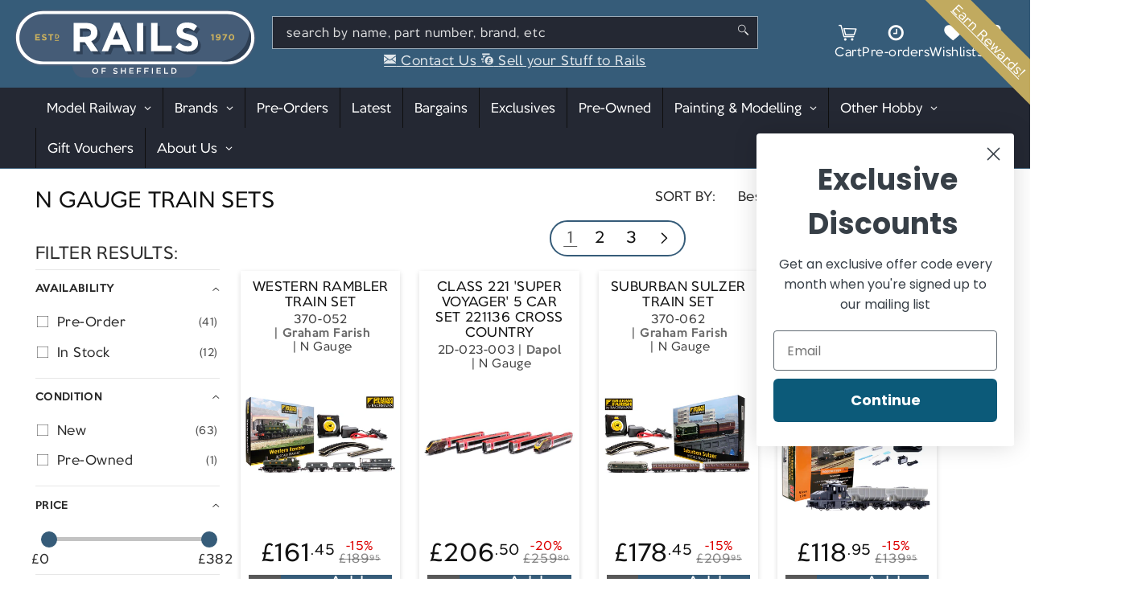

--- FILE ---
content_type: text/css
request_url: https://railsofsheffield.com/cdn/shop/t/68/assets/component-search.css?v=47309433770546137331729000433
body_size: 176
content:


.header__search--container {
  display: flex;
  flex-direction: column;
  flex-wrap: nowrap;
  align-items: center;
  justify-content: center;
  grid-area: search;

  .search-modal__form[results=true] {
    .search__input.field__input {
      padding: 1.5rem 1.5rem 1.5rem 5rem;

      & ~ .field__label {
        display: none;
      }
    }
  }

  .search-modal__content {
    width: 100%;
  }
  form.search {
    color: #333;

    .field {

      &:focus {
        outline: 2px solid var(--color-badge-foreground);
      }

      &, &::before, &::after {
        box-shadow: none !important;
      }

      .search__button {
        left: var(--inputs-border-width);
        top: var(--inputs-border-width);
      }
      

      label {
        display: inline-block;
        max-width: calc(100% - 3rem);
        padding-left: 3rem;
        color: #888;
        white-space: nowrap;
        overflow: hidden;
      }

      .search__input.field__input {
        padding-left: 5rem;
        margin: 0;
        border-radius: 4.5rem;
        border: 2px solid rgb(var(--color-background));
        background-color: #fff;
        color: #121212;
        font-size: 1.2em;

        &::selection {
          background-color: #ebebeb;
        }
        &::-moz-selection { /* Code for Firefox */
          background-color: #ebebeb;
        }
      }

      /* Styling when search box is clicked and user is going to type something */
      .search__input.field__input {
        &:not([value=""]),
        &:focus {
          padding: 1.5rem 1.5rem 1.5rem 5rem;

          & ~ .field__label {
            display: none;
          }
        }
      }


      .icon-search, .icon-close {
        color: rgb(var(--color-background));
        background-color: transparent
      }
      .icon-search {
        position: relative;
        left: 5px;
        bottom: -3px;
        font-size: 28px;
      }
      .icon-close {
        
      }
      .reset__button {
        right: var(--inputs-border-width);
        top: var(--inputs-border-width);
      }
    }    
  }

  .header__contact-info {
    display: flex;
    flex-direction: row;
    flex-wrap: nowrap;
    justify-content: space-evenly;
    gap: 20px;
    width: 100%;
    padding-top: 6px;
    font-size: 1em;

    a {
        text-decoration: none;
        color: #fff;
        transition:  0.3s linear;
        white-space: nowrap;
       
        span {
          border-bottom: 1px solid transparent;
          transition: border-bottom 0.3s ease;
        }

        &:hover {
          span {
            border-bottom: 1px solid #fff;
          }
        }

      i {
        position: relative;
        top: 1px;
        right: 0;
        display: inline-block;
        margin-right: 5px;
        color: var(--color-foreground);
      }
    }

    @media screen and (max-width: 600px) {
      gap: 5px;

      a {
        flex: 1 1 33.33%;
        display: flex;
        flex-direction: column;
        align-items: center;
        justify-content: space-around;
        gap: 2px;
        text-align: center;
        line-height: 1.1;

        i {
          top: 0;
          margin-right: 0;
        }
      }
    }
  }

}


.reset__button:not(:focus-visible)::after {
  border-right: 0.1rem solid rgba(var(--color-foreground), 0.08);
  display: block;
  height: calc(100% - 1.6rem);
  content: '';
  position: absolute;
  right: 0;
}

.reset__button:not(:focus)::after {
  border-right: 0.1rem solid rgba(var(--color-foreground), 0.08);
  display: block;
  height: calc(100% - 1.8rem);
  content: '';
  position: absolute;
  right: 0;
}

.search__button:focus-visible,
.reset__button:focus-visible {
  background-color: rgb(var(--color-background));
  z-index: 4;
}

.search__button:focus,
.reset__button:focus {
  background-color: rgb(var(--color-background));
  z-index: 4;
}

.search__button:not(:focus-visible):not(.focused),
.reset__button:not(:focus-visible):not(.focused) {
  box-shadow: inherit;
  background-color: inherit;
}

.search__button:hover .icon,
.reset__button:hover .icon {
  transform: scale(1.07);
}

.reset__button .icon.icon-close {
  height: 28px;
  width: 28px;
  stroke-width: 0.1rem;
}

/* Remove extra spacing for search inputs in Safari */
input::-webkit-search-decoration {
  -webkit-appearance: none;
}

.template-search__results {
  position: relative;
}




p[role=status] {
  display: block;
  max-width: 50%;
  margin: 10rem auto;
}



--- FILE ---
content_type: text/css
request_url: https://railsofsheffield.com/cdn/shop/t/68/assets/component-pagination.css?v=169476014138083762821729000434
body_size: -31
content:
.pagination-wrapper{margin-top:4rem}.pagination__loading-message{display:none;margin-bottom:5rem}@media screen and (max-width: 989px){.pagination{visibility:hidden!important}.pagination__loading-message{display:block}}@media screen and (min-width: 990px){.pagination-wrapper{margin-top:5rem}}.pagination{display:flex;flex-direction:row;flex-wrap:nowrap;justify-content:center}.pagination__list{display:inline-block;flex-wrap:wrap;justify-content:center;padding:0 20px;border:2px solid #365c79;border-radius:100px}.pagination__list>li{display:inline-block;flex:1 0 4.4rem;max-width:4.4rem}.pagination__list>li:not(:last-child){margin-right:3rem}.pagination__item{color:rgb(var(--color-foreground));display:inline-flex;justify-content:center;align-items:center;position:relative;height:4.4rem;width:100%;padding:0;text-decoration:none;font-size:1.2em}a.pagination__item:hover:after{height:.1rem}.pagination__item .icon-caret{position:relative;top:-2px;height:1rem}.pagination__item--current:after{height:.1rem}.pagination__item--current:after,.pagination__item:hover:after{content:"";display:block;width:2rem;position:absolute;bottom:8px;left:50%;transform:translate(-50%);background-color:currentColor}.pagination__item--next .icon{margin-left:-.2rem;transform:rotate(90deg)}.pagination__item--next:hover .icon{transform:rotate(90deg) scale(1.07)}.pagination__item--prev .icon{margin-right:-.2rem;transform:rotate(-90deg)}.pagination__item--prev:hover .icon{transform:rotate(-90deg) scale(1.07)}.pagination__item-arrow:hover:after{display:none}@media screen and (max-width: 989px){.top-pagination{display:none}}.top-pagination .pagination-wrapper{margin-top:-2rem;margin-bottom:2rem}
/*# sourceMappingURL=/cdn/shop/t/68/assets/component-pagination.css.map?v=169476014138083762821729000434 */


--- FILE ---
content_type: text/javascript
request_url: https://railsofsheffield.com/cdn/shop/t/68/assets/product-form.js?v=88144090538179556401765532898
body_size: 798
content:
customElements.get("product-form")||customElements.define("product-form",class extends HTMLElement{constructor(){super(),this.form=$(this).children("form"),$(this.form).children("[name=id]").disabled=!1,$(this.form).on("submit",this.onSubmitHandler.bind(this)),this.cart=$("document cart-notification")||$("document cart-drawer"),this.submitButton=$(this).find('[type="submit"]'),this.submitButton.length&&(this.submitButton=$(this).find(".btn--add-to-cart")),$("document cart-drawer")&&this.submitButton.attr("aria-haspopup","dialog"),this.hideErrors=this.dataset.hideErrors==="true",$("body").on("click",".custom_product_wrapper .icon-info",function(e){rofs.modal_open($(this).data("content"),!0)})}onSubmitHandler(evt){if(evt.preventDefault(),this.submitButton.attr("aria-disabled")==="true")return;this.handleErrorMessage(),this.submitButton.attr("aria-disabled",!0),this.submitButton.addClass("loading"),this.loadingSpinner=this.querySelector(".loading__spinner"),this.loadingSpinner&&this.loadingSpinner.classList.remove("hidden");let _errors=[];rofs.log("Attempting to capture form submit");const _main_product_form=this.form;let _main_variant_id,_main_product_sku,_main_product_quantity,_main_product_recipient_email,_main_product_recipient_name,_main_product_recipient_message,_main_product_recipient_send_on,_main_product_properties={};_main_product_form.find("input[name=id]").length?(_main_variant_id=_main_product_form.find("input[name=id]").val(),_main_product_sku=_main_product_form.find("input[name=id]").data("sku")):_main_product_form.find("select[name=id]")&&(_main_variant_id=_main_product_form.find("select[name=id] option:selected").val(),_main_product_sku=_main_product_form.find("select[name=id] option:selected").data("sku")),_main_product_quantity=$(".product__purchase-area .quantity__input").val()??"1",_main_product_form.find(`#Recipient-email-${this.dataset.sectionId}`).length&&(_main_product_recipient_email=_main_product_form.find(`#Recipient-email-${this.dataset.sectionId}`).val(),_main_product_properties=Object.assign({},_main_product_properties,{"Recipient email":String(_main_product_recipient_email)}),_main_product_properties=Object.assign({},_main_product_properties,{__shopify_send_gift_card_to_recipient:!0})),_main_product_form.find(`#Recipient-name-${this.dataset.sectionId}`).length&&(_main_product_recipient_name=_main_product_form.find(`#Recipient-name-${this.dataset.sectionId}`).val(),_main_product_properties=Object.assign({},_main_product_properties,{"Recipient name":String(_main_product_recipient_name)})),_main_product_form.find(`#Recipient-message-${this.dataset.sectionId}`).length&&(_main_product_recipient_message=_main_product_form.find(`#Recipient-message-${this.dataset.sectionId}`).val(),_main_product_properties=Object.assign({},_main_product_properties,{Message:String(_main_product_recipient_message)})),_main_product_form.find(`#Recipient-send-on-${this.dataset.sectionId}`).length&&(_main_product_recipient_send_on=_main_product_form.find(`#Recipient-send-on-${this.dataset.sectionId}`).val(),_main_product_properties=Object.assign({},_main_product_properties,{"Send on":String(_main_product_recipient_send_on)}));let items=[{id:parseInt(_main_variant_id),quantity:parseInt(_main_product_quantity),properties:_main_product_properties}];$(".product__purchase-area  .custom_product_wrapper").each(function(){let _custom_field=$(this).find(".custom_field:checked"),_val=_custom_field.val();if(!_val)return;let _customisation_data={id:parseInt(_val),quantity:parseInt(_main_product_quantity),properties:{SKU:String(_main_product_sku),Product:String(_custom_field.data("title"))}};items.push(_customisation_data)}),items.reverse();let formJSON={items};if(this.cart){let drawer=document.querySelector("cart-notification")||document.querySelector("cart-drawer");formJSON.sections=drawer.getSectionsToRender().map(section=>section.id),formJSON.sections_url=window.location.pathname,drawer.setActiveElement(document.activeElement)}if(fetch(window.Shopify.routes.root+"cart/add.js",{method:"POST",headers:{"Content-Type":"application/json"},body:JSON.stringify(formJSON)}).then(response=>response.json()).then(response=>{if(response.status){publish(PUB_SUB_EVENTS.cartError,{source:"product-form",productVariantId:_main_variant_id,errors:response.errors||response.description,message:response.message}),this.handleErrorMessage(response.description);const soldOutMessage=this.submitButton.querySelector(".sold-out-message");if(!soldOutMessage)return;this.submitButton.setAttribute("aria-disabled",!0),this.submitButton.querySelector("span").classList.add("hidden"),soldOutMessage.classList.remove("hidden"),this.error=!0;return}else if(!this.cart){window.location=window.routes.cart_url;return}this.error||publish(PUB_SUB_EVENTS.cartUpdate,{source:"product-form",productVariantId:_main_variant_id,cartData:response}),this.error=!1;const quickAddModal=this.closest("quick-add-modal");quickAddModal?(document.body.addEventListener("modalClosed",()=>{setTimeout(()=>{(document.querySelector("cart-notification")||document.querySelector("cart-drawer")).renderContents(response)})},{once:!0}),quickAddModal.hide(!0)):(document.querySelector("cart-notification")||document.querySelector("cart-drawer")).renderContents(response)}).catch(e=>{console.error("Error:",e)}).finally(()=>{this.submitButton.removeClass("loading");let drawer=document.querySelector("cart-notification")||document.querySelector("cart-drawer");drawer&&drawer.classList.contains("is-empty")&&drawer.classList.remove("is-empty"),this.error||this.submitButton.removeAttr("aria-disabled"),this.loadingSpinner&&this.loadingSpinner.classList.add("hidden")}),$('button[type=submit][name="add"]').prop("disabled",!1),_errors.length>0){let _content="<h2>Errors Adding to Cart</h2><p>"+_errors.join("</br>")+"</p>";rofs.modal_open(_content,!0),rofs.log_error(_content)}return!1}handleErrorMessage(errorMessage=!1){this.hideErrors||(this.errorMessageWrapper=this.errorMessageWrapper||this.querySelector(".product-form__error-message-wrapper"),this.errorMessageWrapper&&(this.errorMessage=this.errorMessage||this.errorMessageWrapper.querySelector(".product-form__error-message"),this.errorMessageWrapper.toggleAttribute("hidden",!errorMessage),errorMessage&&(this.errorMessage.textContent=errorMessage)))}});
//# sourceMappingURL=/cdn/shop/t/68/assets/product-form.js.map?v=88144090538179556401765532898
